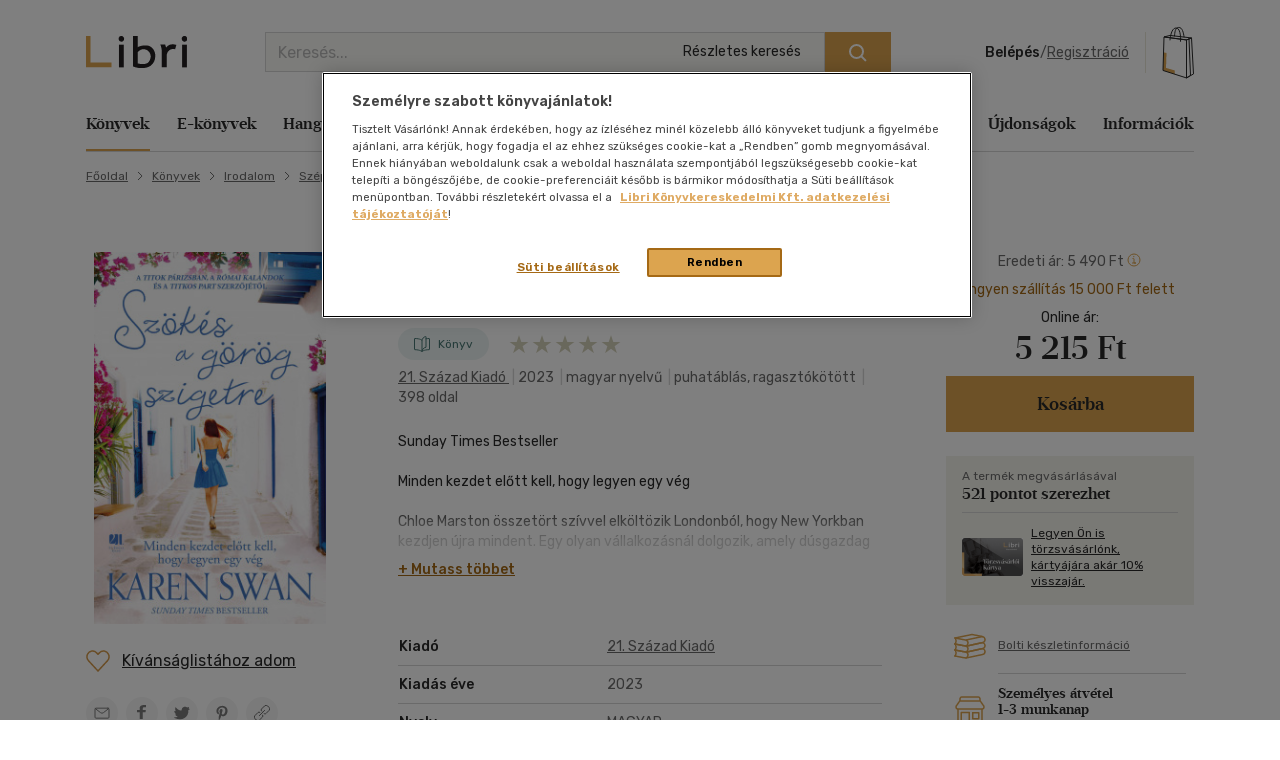

--- FILE ---
content_type: text/html; charset=utf-8
request_url: https://www.google.com/recaptcha/api2/anchor?ar=1&k=6LfyzAsTAAAAACm-GdPje1wyyZ2SGTVW1i9WIcZF&co=aHR0cHM6Ly93d3cubGlicmkuaHU6NDQz&hl=hu&v=PoyoqOPhxBO7pBk68S4YbpHZ&size=normal&anchor-ms=20000&execute-ms=30000&cb=hy1dof6rs8u
body_size: 49443
content:
<!DOCTYPE HTML><html dir="ltr" lang="hu"><head><meta http-equiv="Content-Type" content="text/html; charset=UTF-8">
<meta http-equiv="X-UA-Compatible" content="IE=edge">
<title>reCAPTCHA</title>
<style type="text/css">
/* cyrillic-ext */
@font-face {
  font-family: 'Roboto';
  font-style: normal;
  font-weight: 400;
  font-stretch: 100%;
  src: url(//fonts.gstatic.com/s/roboto/v48/KFO7CnqEu92Fr1ME7kSn66aGLdTylUAMa3GUBHMdazTgWw.woff2) format('woff2');
  unicode-range: U+0460-052F, U+1C80-1C8A, U+20B4, U+2DE0-2DFF, U+A640-A69F, U+FE2E-FE2F;
}
/* cyrillic */
@font-face {
  font-family: 'Roboto';
  font-style: normal;
  font-weight: 400;
  font-stretch: 100%;
  src: url(//fonts.gstatic.com/s/roboto/v48/KFO7CnqEu92Fr1ME7kSn66aGLdTylUAMa3iUBHMdazTgWw.woff2) format('woff2');
  unicode-range: U+0301, U+0400-045F, U+0490-0491, U+04B0-04B1, U+2116;
}
/* greek-ext */
@font-face {
  font-family: 'Roboto';
  font-style: normal;
  font-weight: 400;
  font-stretch: 100%;
  src: url(//fonts.gstatic.com/s/roboto/v48/KFO7CnqEu92Fr1ME7kSn66aGLdTylUAMa3CUBHMdazTgWw.woff2) format('woff2');
  unicode-range: U+1F00-1FFF;
}
/* greek */
@font-face {
  font-family: 'Roboto';
  font-style: normal;
  font-weight: 400;
  font-stretch: 100%;
  src: url(//fonts.gstatic.com/s/roboto/v48/KFO7CnqEu92Fr1ME7kSn66aGLdTylUAMa3-UBHMdazTgWw.woff2) format('woff2');
  unicode-range: U+0370-0377, U+037A-037F, U+0384-038A, U+038C, U+038E-03A1, U+03A3-03FF;
}
/* math */
@font-face {
  font-family: 'Roboto';
  font-style: normal;
  font-weight: 400;
  font-stretch: 100%;
  src: url(//fonts.gstatic.com/s/roboto/v48/KFO7CnqEu92Fr1ME7kSn66aGLdTylUAMawCUBHMdazTgWw.woff2) format('woff2');
  unicode-range: U+0302-0303, U+0305, U+0307-0308, U+0310, U+0312, U+0315, U+031A, U+0326-0327, U+032C, U+032F-0330, U+0332-0333, U+0338, U+033A, U+0346, U+034D, U+0391-03A1, U+03A3-03A9, U+03B1-03C9, U+03D1, U+03D5-03D6, U+03F0-03F1, U+03F4-03F5, U+2016-2017, U+2034-2038, U+203C, U+2040, U+2043, U+2047, U+2050, U+2057, U+205F, U+2070-2071, U+2074-208E, U+2090-209C, U+20D0-20DC, U+20E1, U+20E5-20EF, U+2100-2112, U+2114-2115, U+2117-2121, U+2123-214F, U+2190, U+2192, U+2194-21AE, U+21B0-21E5, U+21F1-21F2, U+21F4-2211, U+2213-2214, U+2216-22FF, U+2308-230B, U+2310, U+2319, U+231C-2321, U+2336-237A, U+237C, U+2395, U+239B-23B7, U+23D0, U+23DC-23E1, U+2474-2475, U+25AF, U+25B3, U+25B7, U+25BD, U+25C1, U+25CA, U+25CC, U+25FB, U+266D-266F, U+27C0-27FF, U+2900-2AFF, U+2B0E-2B11, U+2B30-2B4C, U+2BFE, U+3030, U+FF5B, U+FF5D, U+1D400-1D7FF, U+1EE00-1EEFF;
}
/* symbols */
@font-face {
  font-family: 'Roboto';
  font-style: normal;
  font-weight: 400;
  font-stretch: 100%;
  src: url(//fonts.gstatic.com/s/roboto/v48/KFO7CnqEu92Fr1ME7kSn66aGLdTylUAMaxKUBHMdazTgWw.woff2) format('woff2');
  unicode-range: U+0001-000C, U+000E-001F, U+007F-009F, U+20DD-20E0, U+20E2-20E4, U+2150-218F, U+2190, U+2192, U+2194-2199, U+21AF, U+21E6-21F0, U+21F3, U+2218-2219, U+2299, U+22C4-22C6, U+2300-243F, U+2440-244A, U+2460-24FF, U+25A0-27BF, U+2800-28FF, U+2921-2922, U+2981, U+29BF, U+29EB, U+2B00-2BFF, U+4DC0-4DFF, U+FFF9-FFFB, U+10140-1018E, U+10190-1019C, U+101A0, U+101D0-101FD, U+102E0-102FB, U+10E60-10E7E, U+1D2C0-1D2D3, U+1D2E0-1D37F, U+1F000-1F0FF, U+1F100-1F1AD, U+1F1E6-1F1FF, U+1F30D-1F30F, U+1F315, U+1F31C, U+1F31E, U+1F320-1F32C, U+1F336, U+1F378, U+1F37D, U+1F382, U+1F393-1F39F, U+1F3A7-1F3A8, U+1F3AC-1F3AF, U+1F3C2, U+1F3C4-1F3C6, U+1F3CA-1F3CE, U+1F3D4-1F3E0, U+1F3ED, U+1F3F1-1F3F3, U+1F3F5-1F3F7, U+1F408, U+1F415, U+1F41F, U+1F426, U+1F43F, U+1F441-1F442, U+1F444, U+1F446-1F449, U+1F44C-1F44E, U+1F453, U+1F46A, U+1F47D, U+1F4A3, U+1F4B0, U+1F4B3, U+1F4B9, U+1F4BB, U+1F4BF, U+1F4C8-1F4CB, U+1F4D6, U+1F4DA, U+1F4DF, U+1F4E3-1F4E6, U+1F4EA-1F4ED, U+1F4F7, U+1F4F9-1F4FB, U+1F4FD-1F4FE, U+1F503, U+1F507-1F50B, U+1F50D, U+1F512-1F513, U+1F53E-1F54A, U+1F54F-1F5FA, U+1F610, U+1F650-1F67F, U+1F687, U+1F68D, U+1F691, U+1F694, U+1F698, U+1F6AD, U+1F6B2, U+1F6B9-1F6BA, U+1F6BC, U+1F6C6-1F6CF, U+1F6D3-1F6D7, U+1F6E0-1F6EA, U+1F6F0-1F6F3, U+1F6F7-1F6FC, U+1F700-1F7FF, U+1F800-1F80B, U+1F810-1F847, U+1F850-1F859, U+1F860-1F887, U+1F890-1F8AD, U+1F8B0-1F8BB, U+1F8C0-1F8C1, U+1F900-1F90B, U+1F93B, U+1F946, U+1F984, U+1F996, U+1F9E9, U+1FA00-1FA6F, U+1FA70-1FA7C, U+1FA80-1FA89, U+1FA8F-1FAC6, U+1FACE-1FADC, U+1FADF-1FAE9, U+1FAF0-1FAF8, U+1FB00-1FBFF;
}
/* vietnamese */
@font-face {
  font-family: 'Roboto';
  font-style: normal;
  font-weight: 400;
  font-stretch: 100%;
  src: url(//fonts.gstatic.com/s/roboto/v48/KFO7CnqEu92Fr1ME7kSn66aGLdTylUAMa3OUBHMdazTgWw.woff2) format('woff2');
  unicode-range: U+0102-0103, U+0110-0111, U+0128-0129, U+0168-0169, U+01A0-01A1, U+01AF-01B0, U+0300-0301, U+0303-0304, U+0308-0309, U+0323, U+0329, U+1EA0-1EF9, U+20AB;
}
/* latin-ext */
@font-face {
  font-family: 'Roboto';
  font-style: normal;
  font-weight: 400;
  font-stretch: 100%;
  src: url(//fonts.gstatic.com/s/roboto/v48/KFO7CnqEu92Fr1ME7kSn66aGLdTylUAMa3KUBHMdazTgWw.woff2) format('woff2');
  unicode-range: U+0100-02BA, U+02BD-02C5, U+02C7-02CC, U+02CE-02D7, U+02DD-02FF, U+0304, U+0308, U+0329, U+1D00-1DBF, U+1E00-1E9F, U+1EF2-1EFF, U+2020, U+20A0-20AB, U+20AD-20C0, U+2113, U+2C60-2C7F, U+A720-A7FF;
}
/* latin */
@font-face {
  font-family: 'Roboto';
  font-style: normal;
  font-weight: 400;
  font-stretch: 100%;
  src: url(//fonts.gstatic.com/s/roboto/v48/KFO7CnqEu92Fr1ME7kSn66aGLdTylUAMa3yUBHMdazQ.woff2) format('woff2');
  unicode-range: U+0000-00FF, U+0131, U+0152-0153, U+02BB-02BC, U+02C6, U+02DA, U+02DC, U+0304, U+0308, U+0329, U+2000-206F, U+20AC, U+2122, U+2191, U+2193, U+2212, U+2215, U+FEFF, U+FFFD;
}
/* cyrillic-ext */
@font-face {
  font-family: 'Roboto';
  font-style: normal;
  font-weight: 500;
  font-stretch: 100%;
  src: url(//fonts.gstatic.com/s/roboto/v48/KFO7CnqEu92Fr1ME7kSn66aGLdTylUAMa3GUBHMdazTgWw.woff2) format('woff2');
  unicode-range: U+0460-052F, U+1C80-1C8A, U+20B4, U+2DE0-2DFF, U+A640-A69F, U+FE2E-FE2F;
}
/* cyrillic */
@font-face {
  font-family: 'Roboto';
  font-style: normal;
  font-weight: 500;
  font-stretch: 100%;
  src: url(//fonts.gstatic.com/s/roboto/v48/KFO7CnqEu92Fr1ME7kSn66aGLdTylUAMa3iUBHMdazTgWw.woff2) format('woff2');
  unicode-range: U+0301, U+0400-045F, U+0490-0491, U+04B0-04B1, U+2116;
}
/* greek-ext */
@font-face {
  font-family: 'Roboto';
  font-style: normal;
  font-weight: 500;
  font-stretch: 100%;
  src: url(//fonts.gstatic.com/s/roboto/v48/KFO7CnqEu92Fr1ME7kSn66aGLdTylUAMa3CUBHMdazTgWw.woff2) format('woff2');
  unicode-range: U+1F00-1FFF;
}
/* greek */
@font-face {
  font-family: 'Roboto';
  font-style: normal;
  font-weight: 500;
  font-stretch: 100%;
  src: url(//fonts.gstatic.com/s/roboto/v48/KFO7CnqEu92Fr1ME7kSn66aGLdTylUAMa3-UBHMdazTgWw.woff2) format('woff2');
  unicode-range: U+0370-0377, U+037A-037F, U+0384-038A, U+038C, U+038E-03A1, U+03A3-03FF;
}
/* math */
@font-face {
  font-family: 'Roboto';
  font-style: normal;
  font-weight: 500;
  font-stretch: 100%;
  src: url(//fonts.gstatic.com/s/roboto/v48/KFO7CnqEu92Fr1ME7kSn66aGLdTylUAMawCUBHMdazTgWw.woff2) format('woff2');
  unicode-range: U+0302-0303, U+0305, U+0307-0308, U+0310, U+0312, U+0315, U+031A, U+0326-0327, U+032C, U+032F-0330, U+0332-0333, U+0338, U+033A, U+0346, U+034D, U+0391-03A1, U+03A3-03A9, U+03B1-03C9, U+03D1, U+03D5-03D6, U+03F0-03F1, U+03F4-03F5, U+2016-2017, U+2034-2038, U+203C, U+2040, U+2043, U+2047, U+2050, U+2057, U+205F, U+2070-2071, U+2074-208E, U+2090-209C, U+20D0-20DC, U+20E1, U+20E5-20EF, U+2100-2112, U+2114-2115, U+2117-2121, U+2123-214F, U+2190, U+2192, U+2194-21AE, U+21B0-21E5, U+21F1-21F2, U+21F4-2211, U+2213-2214, U+2216-22FF, U+2308-230B, U+2310, U+2319, U+231C-2321, U+2336-237A, U+237C, U+2395, U+239B-23B7, U+23D0, U+23DC-23E1, U+2474-2475, U+25AF, U+25B3, U+25B7, U+25BD, U+25C1, U+25CA, U+25CC, U+25FB, U+266D-266F, U+27C0-27FF, U+2900-2AFF, U+2B0E-2B11, U+2B30-2B4C, U+2BFE, U+3030, U+FF5B, U+FF5D, U+1D400-1D7FF, U+1EE00-1EEFF;
}
/* symbols */
@font-face {
  font-family: 'Roboto';
  font-style: normal;
  font-weight: 500;
  font-stretch: 100%;
  src: url(//fonts.gstatic.com/s/roboto/v48/KFO7CnqEu92Fr1ME7kSn66aGLdTylUAMaxKUBHMdazTgWw.woff2) format('woff2');
  unicode-range: U+0001-000C, U+000E-001F, U+007F-009F, U+20DD-20E0, U+20E2-20E4, U+2150-218F, U+2190, U+2192, U+2194-2199, U+21AF, U+21E6-21F0, U+21F3, U+2218-2219, U+2299, U+22C4-22C6, U+2300-243F, U+2440-244A, U+2460-24FF, U+25A0-27BF, U+2800-28FF, U+2921-2922, U+2981, U+29BF, U+29EB, U+2B00-2BFF, U+4DC0-4DFF, U+FFF9-FFFB, U+10140-1018E, U+10190-1019C, U+101A0, U+101D0-101FD, U+102E0-102FB, U+10E60-10E7E, U+1D2C0-1D2D3, U+1D2E0-1D37F, U+1F000-1F0FF, U+1F100-1F1AD, U+1F1E6-1F1FF, U+1F30D-1F30F, U+1F315, U+1F31C, U+1F31E, U+1F320-1F32C, U+1F336, U+1F378, U+1F37D, U+1F382, U+1F393-1F39F, U+1F3A7-1F3A8, U+1F3AC-1F3AF, U+1F3C2, U+1F3C4-1F3C6, U+1F3CA-1F3CE, U+1F3D4-1F3E0, U+1F3ED, U+1F3F1-1F3F3, U+1F3F5-1F3F7, U+1F408, U+1F415, U+1F41F, U+1F426, U+1F43F, U+1F441-1F442, U+1F444, U+1F446-1F449, U+1F44C-1F44E, U+1F453, U+1F46A, U+1F47D, U+1F4A3, U+1F4B0, U+1F4B3, U+1F4B9, U+1F4BB, U+1F4BF, U+1F4C8-1F4CB, U+1F4D6, U+1F4DA, U+1F4DF, U+1F4E3-1F4E6, U+1F4EA-1F4ED, U+1F4F7, U+1F4F9-1F4FB, U+1F4FD-1F4FE, U+1F503, U+1F507-1F50B, U+1F50D, U+1F512-1F513, U+1F53E-1F54A, U+1F54F-1F5FA, U+1F610, U+1F650-1F67F, U+1F687, U+1F68D, U+1F691, U+1F694, U+1F698, U+1F6AD, U+1F6B2, U+1F6B9-1F6BA, U+1F6BC, U+1F6C6-1F6CF, U+1F6D3-1F6D7, U+1F6E0-1F6EA, U+1F6F0-1F6F3, U+1F6F7-1F6FC, U+1F700-1F7FF, U+1F800-1F80B, U+1F810-1F847, U+1F850-1F859, U+1F860-1F887, U+1F890-1F8AD, U+1F8B0-1F8BB, U+1F8C0-1F8C1, U+1F900-1F90B, U+1F93B, U+1F946, U+1F984, U+1F996, U+1F9E9, U+1FA00-1FA6F, U+1FA70-1FA7C, U+1FA80-1FA89, U+1FA8F-1FAC6, U+1FACE-1FADC, U+1FADF-1FAE9, U+1FAF0-1FAF8, U+1FB00-1FBFF;
}
/* vietnamese */
@font-face {
  font-family: 'Roboto';
  font-style: normal;
  font-weight: 500;
  font-stretch: 100%;
  src: url(//fonts.gstatic.com/s/roboto/v48/KFO7CnqEu92Fr1ME7kSn66aGLdTylUAMa3OUBHMdazTgWw.woff2) format('woff2');
  unicode-range: U+0102-0103, U+0110-0111, U+0128-0129, U+0168-0169, U+01A0-01A1, U+01AF-01B0, U+0300-0301, U+0303-0304, U+0308-0309, U+0323, U+0329, U+1EA0-1EF9, U+20AB;
}
/* latin-ext */
@font-face {
  font-family: 'Roboto';
  font-style: normal;
  font-weight: 500;
  font-stretch: 100%;
  src: url(//fonts.gstatic.com/s/roboto/v48/KFO7CnqEu92Fr1ME7kSn66aGLdTylUAMa3KUBHMdazTgWw.woff2) format('woff2');
  unicode-range: U+0100-02BA, U+02BD-02C5, U+02C7-02CC, U+02CE-02D7, U+02DD-02FF, U+0304, U+0308, U+0329, U+1D00-1DBF, U+1E00-1E9F, U+1EF2-1EFF, U+2020, U+20A0-20AB, U+20AD-20C0, U+2113, U+2C60-2C7F, U+A720-A7FF;
}
/* latin */
@font-face {
  font-family: 'Roboto';
  font-style: normal;
  font-weight: 500;
  font-stretch: 100%;
  src: url(//fonts.gstatic.com/s/roboto/v48/KFO7CnqEu92Fr1ME7kSn66aGLdTylUAMa3yUBHMdazQ.woff2) format('woff2');
  unicode-range: U+0000-00FF, U+0131, U+0152-0153, U+02BB-02BC, U+02C6, U+02DA, U+02DC, U+0304, U+0308, U+0329, U+2000-206F, U+20AC, U+2122, U+2191, U+2193, U+2212, U+2215, U+FEFF, U+FFFD;
}
/* cyrillic-ext */
@font-face {
  font-family: 'Roboto';
  font-style: normal;
  font-weight: 900;
  font-stretch: 100%;
  src: url(//fonts.gstatic.com/s/roboto/v48/KFO7CnqEu92Fr1ME7kSn66aGLdTylUAMa3GUBHMdazTgWw.woff2) format('woff2');
  unicode-range: U+0460-052F, U+1C80-1C8A, U+20B4, U+2DE0-2DFF, U+A640-A69F, U+FE2E-FE2F;
}
/* cyrillic */
@font-face {
  font-family: 'Roboto';
  font-style: normal;
  font-weight: 900;
  font-stretch: 100%;
  src: url(//fonts.gstatic.com/s/roboto/v48/KFO7CnqEu92Fr1ME7kSn66aGLdTylUAMa3iUBHMdazTgWw.woff2) format('woff2');
  unicode-range: U+0301, U+0400-045F, U+0490-0491, U+04B0-04B1, U+2116;
}
/* greek-ext */
@font-face {
  font-family: 'Roboto';
  font-style: normal;
  font-weight: 900;
  font-stretch: 100%;
  src: url(//fonts.gstatic.com/s/roboto/v48/KFO7CnqEu92Fr1ME7kSn66aGLdTylUAMa3CUBHMdazTgWw.woff2) format('woff2');
  unicode-range: U+1F00-1FFF;
}
/* greek */
@font-face {
  font-family: 'Roboto';
  font-style: normal;
  font-weight: 900;
  font-stretch: 100%;
  src: url(//fonts.gstatic.com/s/roboto/v48/KFO7CnqEu92Fr1ME7kSn66aGLdTylUAMa3-UBHMdazTgWw.woff2) format('woff2');
  unicode-range: U+0370-0377, U+037A-037F, U+0384-038A, U+038C, U+038E-03A1, U+03A3-03FF;
}
/* math */
@font-face {
  font-family: 'Roboto';
  font-style: normal;
  font-weight: 900;
  font-stretch: 100%;
  src: url(//fonts.gstatic.com/s/roboto/v48/KFO7CnqEu92Fr1ME7kSn66aGLdTylUAMawCUBHMdazTgWw.woff2) format('woff2');
  unicode-range: U+0302-0303, U+0305, U+0307-0308, U+0310, U+0312, U+0315, U+031A, U+0326-0327, U+032C, U+032F-0330, U+0332-0333, U+0338, U+033A, U+0346, U+034D, U+0391-03A1, U+03A3-03A9, U+03B1-03C9, U+03D1, U+03D5-03D6, U+03F0-03F1, U+03F4-03F5, U+2016-2017, U+2034-2038, U+203C, U+2040, U+2043, U+2047, U+2050, U+2057, U+205F, U+2070-2071, U+2074-208E, U+2090-209C, U+20D0-20DC, U+20E1, U+20E5-20EF, U+2100-2112, U+2114-2115, U+2117-2121, U+2123-214F, U+2190, U+2192, U+2194-21AE, U+21B0-21E5, U+21F1-21F2, U+21F4-2211, U+2213-2214, U+2216-22FF, U+2308-230B, U+2310, U+2319, U+231C-2321, U+2336-237A, U+237C, U+2395, U+239B-23B7, U+23D0, U+23DC-23E1, U+2474-2475, U+25AF, U+25B3, U+25B7, U+25BD, U+25C1, U+25CA, U+25CC, U+25FB, U+266D-266F, U+27C0-27FF, U+2900-2AFF, U+2B0E-2B11, U+2B30-2B4C, U+2BFE, U+3030, U+FF5B, U+FF5D, U+1D400-1D7FF, U+1EE00-1EEFF;
}
/* symbols */
@font-face {
  font-family: 'Roboto';
  font-style: normal;
  font-weight: 900;
  font-stretch: 100%;
  src: url(//fonts.gstatic.com/s/roboto/v48/KFO7CnqEu92Fr1ME7kSn66aGLdTylUAMaxKUBHMdazTgWw.woff2) format('woff2');
  unicode-range: U+0001-000C, U+000E-001F, U+007F-009F, U+20DD-20E0, U+20E2-20E4, U+2150-218F, U+2190, U+2192, U+2194-2199, U+21AF, U+21E6-21F0, U+21F3, U+2218-2219, U+2299, U+22C4-22C6, U+2300-243F, U+2440-244A, U+2460-24FF, U+25A0-27BF, U+2800-28FF, U+2921-2922, U+2981, U+29BF, U+29EB, U+2B00-2BFF, U+4DC0-4DFF, U+FFF9-FFFB, U+10140-1018E, U+10190-1019C, U+101A0, U+101D0-101FD, U+102E0-102FB, U+10E60-10E7E, U+1D2C0-1D2D3, U+1D2E0-1D37F, U+1F000-1F0FF, U+1F100-1F1AD, U+1F1E6-1F1FF, U+1F30D-1F30F, U+1F315, U+1F31C, U+1F31E, U+1F320-1F32C, U+1F336, U+1F378, U+1F37D, U+1F382, U+1F393-1F39F, U+1F3A7-1F3A8, U+1F3AC-1F3AF, U+1F3C2, U+1F3C4-1F3C6, U+1F3CA-1F3CE, U+1F3D4-1F3E0, U+1F3ED, U+1F3F1-1F3F3, U+1F3F5-1F3F7, U+1F408, U+1F415, U+1F41F, U+1F426, U+1F43F, U+1F441-1F442, U+1F444, U+1F446-1F449, U+1F44C-1F44E, U+1F453, U+1F46A, U+1F47D, U+1F4A3, U+1F4B0, U+1F4B3, U+1F4B9, U+1F4BB, U+1F4BF, U+1F4C8-1F4CB, U+1F4D6, U+1F4DA, U+1F4DF, U+1F4E3-1F4E6, U+1F4EA-1F4ED, U+1F4F7, U+1F4F9-1F4FB, U+1F4FD-1F4FE, U+1F503, U+1F507-1F50B, U+1F50D, U+1F512-1F513, U+1F53E-1F54A, U+1F54F-1F5FA, U+1F610, U+1F650-1F67F, U+1F687, U+1F68D, U+1F691, U+1F694, U+1F698, U+1F6AD, U+1F6B2, U+1F6B9-1F6BA, U+1F6BC, U+1F6C6-1F6CF, U+1F6D3-1F6D7, U+1F6E0-1F6EA, U+1F6F0-1F6F3, U+1F6F7-1F6FC, U+1F700-1F7FF, U+1F800-1F80B, U+1F810-1F847, U+1F850-1F859, U+1F860-1F887, U+1F890-1F8AD, U+1F8B0-1F8BB, U+1F8C0-1F8C1, U+1F900-1F90B, U+1F93B, U+1F946, U+1F984, U+1F996, U+1F9E9, U+1FA00-1FA6F, U+1FA70-1FA7C, U+1FA80-1FA89, U+1FA8F-1FAC6, U+1FACE-1FADC, U+1FADF-1FAE9, U+1FAF0-1FAF8, U+1FB00-1FBFF;
}
/* vietnamese */
@font-face {
  font-family: 'Roboto';
  font-style: normal;
  font-weight: 900;
  font-stretch: 100%;
  src: url(//fonts.gstatic.com/s/roboto/v48/KFO7CnqEu92Fr1ME7kSn66aGLdTylUAMa3OUBHMdazTgWw.woff2) format('woff2');
  unicode-range: U+0102-0103, U+0110-0111, U+0128-0129, U+0168-0169, U+01A0-01A1, U+01AF-01B0, U+0300-0301, U+0303-0304, U+0308-0309, U+0323, U+0329, U+1EA0-1EF9, U+20AB;
}
/* latin-ext */
@font-face {
  font-family: 'Roboto';
  font-style: normal;
  font-weight: 900;
  font-stretch: 100%;
  src: url(//fonts.gstatic.com/s/roboto/v48/KFO7CnqEu92Fr1ME7kSn66aGLdTylUAMa3KUBHMdazTgWw.woff2) format('woff2');
  unicode-range: U+0100-02BA, U+02BD-02C5, U+02C7-02CC, U+02CE-02D7, U+02DD-02FF, U+0304, U+0308, U+0329, U+1D00-1DBF, U+1E00-1E9F, U+1EF2-1EFF, U+2020, U+20A0-20AB, U+20AD-20C0, U+2113, U+2C60-2C7F, U+A720-A7FF;
}
/* latin */
@font-face {
  font-family: 'Roboto';
  font-style: normal;
  font-weight: 900;
  font-stretch: 100%;
  src: url(//fonts.gstatic.com/s/roboto/v48/KFO7CnqEu92Fr1ME7kSn66aGLdTylUAMa3yUBHMdazQ.woff2) format('woff2');
  unicode-range: U+0000-00FF, U+0131, U+0152-0153, U+02BB-02BC, U+02C6, U+02DA, U+02DC, U+0304, U+0308, U+0329, U+2000-206F, U+20AC, U+2122, U+2191, U+2193, U+2212, U+2215, U+FEFF, U+FFFD;
}

</style>
<link rel="stylesheet" type="text/css" href="https://www.gstatic.com/recaptcha/releases/PoyoqOPhxBO7pBk68S4YbpHZ/styles__ltr.css">
<script nonce="C0fX8g-7QHLCrQyS7lTa7A" type="text/javascript">window['__recaptcha_api'] = 'https://www.google.com/recaptcha/api2/';</script>
<script type="text/javascript" src="https://www.gstatic.com/recaptcha/releases/PoyoqOPhxBO7pBk68S4YbpHZ/recaptcha__hu.js" nonce="C0fX8g-7QHLCrQyS7lTa7A">
      
    </script></head>
<body><div id="rc-anchor-alert" class="rc-anchor-alert"></div>
<input type="hidden" id="recaptcha-token" value="[base64]">
<script type="text/javascript" nonce="C0fX8g-7QHLCrQyS7lTa7A">
      recaptcha.anchor.Main.init("[\x22ainput\x22,[\x22bgdata\x22,\x22\x22,\[base64]/[base64]/[base64]/ZyhXLGgpOnEoW04sMjEsbF0sVywwKSxoKSxmYWxzZSxmYWxzZSl9Y2F0Y2goayl7RygzNTgsVyk/[base64]/[base64]/[base64]/[base64]/[base64]/[base64]/[base64]/bmV3IEJbT10oRFswXSk6dz09Mj9uZXcgQltPXShEWzBdLERbMV0pOnc9PTM/bmV3IEJbT10oRFswXSxEWzFdLERbMl0pOnc9PTQ/[base64]/[base64]/[base64]/[base64]/[base64]\\u003d\x22,\[base64]\\u003d\x22,\x22YcK5wow7S8Kpw5ArwqbCsR0VwpZmw4nDgB3DhjshKMOaFMOEbSdzwoM/XMKYHMODdxp7MErDvQ3DgnDCgx/[base64]/CkcKuLMKgAsOwLwZswqtwW8OfAG8XwrjDjQLDulNnwqpuARTDisKXBnt/DDvDncOWwpcBC8KWw5/CtcOFw5zDgyAvRm3CmcKIwqLDkVIxwpPDrsOkwoo3wqvDv8K/[base64]/Dvk9+w4jCqDfCoMORwrnDggvDlsK7wodWw7JLw70Ow6U0KSvCkjPDpXcew5/Cmy5kP8OcwrU2wrp5BsKhw5jCjMOGBsKzwqjDtinChCTCkhfDmMKjJQUwwrl/fmwewrDDjU4BFg7Cp8KbH8KGO1HDssORY8OtXMKCZ0XDsjfCiMOjaVk4fsOeScKlwqnDv1DDvXUTwoTDsMOHc8OZw4PCn1fDn8ONw7vDoMKvMMOuwqXDmQpVw6RjF8Kzw4fDp0NybUrDrBtDw47CkMK4csOnw6jDg8KeMcKAw6R/cMOVcMK0AMKlCmI1wpd5wr9DwrBMwpfDukBSwrhAdX7Cim0Xwp7DlMOGPRwRWm9pVwbDsMOgwr3DtiBow6cAEQp9LERiwr0Yb0ImGlMVBHPCsC5Nw7zDqTDCqcK+w6nCvHJcIFU2wr3DhmXCqsOJw4Jdw7J/w7vDj8KEwqYhSAzCv8K5wpIrwrx5wrrCvcKpw5TDmmFyXyB+w4FxC34YcDPDq8K4wo9oRWFiY0cEwonCjEDDlkjDhj7CljHDs8K5ZyQVw4XDgTlEw7HCmcOWEjvDocOjaMK/wrZ5WsK8w5VxKBDDlErDjXLDhW5Hwr1cw7k7UcKKw6cPwp5mE0Jzw4PCkxrDvXMww6RNVBjCv8K6RBctw6gERMOSYcOOwqbDscK/UXlswqMPwq0eAcOsw40zBsKmw7VSdcKkwrtrTMOkwqB4IMKCB8OlNMKRD8KMecOJBwPCkcKew4R7wpnDlDPCtlPCmsOzwq1JUFkDBnXCuMKTwqPDuAzCrMKJPMKgIwAqf8KuwqFzJcO/[base64]/CtcOSFB9HwpISw5gDRx3DimpjCcOtwo5Uwo/[base64]/DvsK3w4/CkFkmNMKkw63CoScdw4RZwqvDlg1mw512SX5vN8OXwo1bw406w7IVKFlNw7gjwptFQVAyN8K3w6HDm2Vjw75ISgo4cHLDrsKDwrFLaMKGEcKoN8ODOMOhwp/CkRBwworCpcKYacKbw69WV8OkTSUPF29nw7lxw6dEZ8OjC37CqBkXO8K4wrnCiMOdwr8ELwTChMOCSRZdC8KDwrrCscO2w5vDj8OBwpfDlcOfw7/Dn3JecMKfwrseVwQjw4jDoA7Dh8OZw7/DgcOJY8OiwpnCmMK8wqnCggZJwqMnXcOAwoFAwoB7w57DisOHHGPCn3TCtg5uwrYiPcOtwrnDgMKQc8OBw5PCuMKjw5xkOBDDo8KQwr/CncOVTHvDqHFiwqDDmAEaw4zCsEnCsHFJXnFZZsO8FXVCamDDjW7ClcO4wobCtsO0IGfCrmfCpz0ydSrCpMOvw5tww7lkwp1VwoNlaDXCqnbDvMOPccOrC8KLayAXwpHCiGcpw6jCjkzCjMOoY8OMeQ/CpsOPwpDDu8Kow6wjw6TCoMO1wpPCj1xvwpJ2H0nDocK8w6LCisK0SCI9Pww8wrkLccKlwrVuGcKLwqrDk8O0wpTDlsKNw7Btw4jDlMOVw4hWwq9/wqDCgyoMf8KcT2RCwp3DisOEwppYw4J2w5rDrRIfa8KbOsOkLFwqBVlkBFgbZSfChDXDhFvCj8KkwrcLwp/[base64]/DgsK7Y3HCk8Ohw60MwqnChsKMAsObVBvDncOAPHpTOH0RAsORY0tUw4tmXcKLw6bCjXI/NkbCrFrCkwwQCMO2wqdIJnkLVULCkMKrw75IdsKVd8OmRTdKw4tdwpfCshjCm8Kyw6DDt8KYwobDhRc7wqjCvRBpwo/[base64]/Cn8KZR8KAw6VyP8Kwwq49w4d4wo4yfsKDwpjDp8O/[base64]/[base64]/Ci8OFw4pDXcKebDvDkyTDqsOfw4Ioc8ONw7p7WMOqwrPCp8Kvw6bDtcK4woNIw5MrWcOQwpU2wrzCl2cYEcOIw57CpCF/wrzCqsOaBBEaw6N4wqbChsKvwpcaBMKswro5wpLDr8OLE8KNGMO1w6AYARbDu8O9w5B+BjTDgGvDsywQw4LCqkMywo/Cv8OmNcKcKwQRwpzDksKFCmHDmsKKIU7Dpk3DoxLDqTwpXsOIQcKRWMO5wpdkw68JwrfDgcKVwo3CnjfCjcOKwp0Uw5bDnQHDmEsTaxU9R2DCn8KCwooiLMOXwr19wqwiwqkDccKZw6/CscOpcSlDIsOXwrFMw5LCkRZBPMOpAE/CoMO5KsKKX8Obw7Jtw6BCGMO5YcK9D8Olwp7DkcKJw6fCh8OtOx3CicOzwpUMw6/Do31hwrNXwqXDgwJdwrbCp1gkwprDjcKNajo4JsO2w5hlNV3DnkrDhcOawo85wpvDpWrDqMK/woNVUzlUwqlBw7fDmMKSUMKCw5fDrMOnw5Bnw4PCmsKDw6okC8Kbw6cNw5HCpF5VEx0ww6nDvkAFw5vCi8KADsOHw4p6E8OIXMOMwo0DwpbDp8OgworDrSbDjh/CtnfDtDfCt8O9T0bDr8OMw7dVRWjCmxTDnFrCkD/[base64]/MBnCm8KTdsKzwoXCn8KGEMKMJj/Cim1JwoBAdDjCmAYnJ8OGwoPDpWPDnh8jNMOrdmLCnCDCiMOiQ8OGwoTDoE41JsOhF8K3woIxw4TDiW7CvUYxw5PDtcOZDMOPJ8Kyw454w7AXUcO+HXUTw7M9U0PDgsKEw5duM8OLwrbDpkZzDMOqwoLDvsOew5rCmlMEc8KwCMKGwrA/P1INw44cwqbDksO2wrwBTR7CggXCksKEw6Zdwo90wpHCgiBqBcOTJjdlw5rCi3LDhMO1w6FiwpzCvMOKCFtcQsOswq7DusKrG8Oxw7h/w45zwoRaEcOYwrLCm8O7w5vDgcOewqs+UcKzD0DDhXZqwqUQw5xmPcKeJB5zMQrCksKzFF1vODxnw7FYw5/[base64]/Dt8KNW1ByFsOSWMOdwoQPwqYaUmcUBDJywpjCr3vCqMKpLhPClQjCuEEEYkPDlhYmBMKaW8O7EDnCt1DDpcKhwqtgwp0eBxvCsMKow6cCUyXDuCTDjlhBKcO/w6PDk0hPw5XCh8KTJH80w4bCqsOeRUrCujILw498esKMcMK+w5/[base64]/[base64]/w6bCn8KEWyfCrVRswqzClsONwrzCpsOyfibDiXTDusOCwrk/YALChMOsw7LCvsKaDMKVwoUhFF3CjVZnNDjDtsOoOhrDn3jDkz1Zwr97VTfCqnZ1w5TDryk/[base64]/w5lBMcOcw5doE07Cu21gdMOuwr/CssOLw7TCjiFrw6ITAirDuy3CpHLCnMOqRB0/w5jDtcO/w4fDhMKiwo7Di8OFLA/CocOTw57DqyRVwrvCiCLDmsOsYsK5wqfCtsK3PR/DqUfCgcKeA8K2wr7CjGd9w7DCn8O3w7h5I8OWBBDCsMKKMkVfw43DjBBnR8OQwodTRcK0w550wrsXw646wog/UsKDw7XCnsKNwp7DhcK5JGXDqjvDtm3CskhqwoTDoHQsRcKuwoZ/[base64]/w7tIfh3Ci8KpbBxcIQnDqMOAwoBZw7XDiMOgw4jClsOxwqPChBDCm0I4JHdNwq/CvsOxFAPDsMOrwoU/wrzDhcOdwpXCocOiw6zCnsOfwqrCusKJCcOSbsKFwp3CgHtyw7vCmSVuZ8OSFQgrE8O6w6NZwppSw5LCosOqN2Jaw643dsO7wplww5zCl0nCrXzCg3kfwpvCrA9yw4t+b0rCv3HDmsOnGcOnTi9rV8Kba8OXGRzDph3ChcOVfAjDkcONwrvCrwkRXMKkScO3w7IjVcO/w53CjCsVw67CmcKZPhPCtzzCqMKNwo/[base64]/DqsOiw5jClVvDogTDpXI8JsOeS8KCwo7CvsORwqfDlSjDqsK/RcKiKG/Du8KcwodxcX7DkjDDisKQRil2w4YXw4Fkw5BTwqrCgsKpZ8OlwrDCpsORdBE2w74Bw7wZTsOfCXdAwo9WwrPCs8ONfgcGB8OmwpvCksOqwrXCqjshIMOkBcKSURthe2XChnQTw7LDsMOCw6fCg8Kew6/DkcKfwpMOwrvDsjotw7oiOVxnScKmw63DuCbCgQrCjT5lwqrCosOWCFrChhV6aXXDqEzDvWgjwoNIw67DgsKMw5/[base64]/[base64]/CgUTCrkN7w6vDv08Ra0MJAcKSUcK5w53Dn8KhEsOYwrQ1KsOwwqTDhcKIw4nDr8KCwrLChgTCqUvCmEh7PnzDkxvCsgjCrsOZEMKoW24BMTXCvMOcK1fCs8K7wqXDssO8AzoWw6PDixHDtMO4w7Bhw7oUI8K5AcKXWMKfFDDDrGPCucO/GERHw4tuwr94wr3Drk0fQkctAMOtwrEeOCPCo8ODf8K4CMOMw5hJw7fCrzTCrmnDlj3DsMKDfsOaKXs4KBx5JsKEUsOZF8OxG3Ebw6nChk7DpsOacsKUwovCp8OPw656DsKEwrjCpTzCusKHw77CqlRTwoVFw4fCqMK/w6zCumHDlFsIw6rCp8KMw74nwpXCtRkTwrzDkVxqPcKrHMOLw4oqw5Uyw5DCvsO6Rh10w556w5/Cg0zDtXvDpRbDnUh+w6EnMcOAdV/Cn0c2eCECfcKxwrTCoDxTw4/DrsOJw5rDqVt5OQYEw5zDlxvDmVslWTRZXMOEwp04K8K3w4HDmltVFMOCwpTDsMKRR8OtWsOCwp5GMsKzHBc0bcOrw4rChcKsw6tWwoZMf3XCkx7DjcK2w6nDo8OTJT5rX2lcCmHDvhPDk2/DkhFpwqfCi2LCmy/Cn8KAwoEHwpkYFGpDJcOwwq3DiREtwoLCoilwwq/CvVVbw4Ejw7dKw50nwpTCn8OHJ8OEwpNrZ2tDw5LDg3jCucKIRmhnwqXChRQlN8KCKisYERBhHsO0wqPDrsKmcMKfwofDrRjDgh/Cjjhww6LCoQrCnjvDgcO7I1A1w6/[base64]/DkcO7W2fDqmbDuE/Cl8OIw7rDrMK1Bl3DpikgwqMQw7BiwqxAwoYUWMOLIhptW2TDucKXw61XwoUfAcKZwoJ/w5TDlHHCh8KBf8Kvw6fCv8KETsKXwoTClMKPVsOsU8OVw7TDoMOQw4A3w7ssw5jDi3s6w4/DngbCsMOywqVKw4XDm8OVdSDCisOXOzXDgE3CicKAPAfCrsODwojDg0Imw6tqw4VbGsKTIm1TWAcSw5lXwp3DiBUSRMOPHMKbdsO0w6XCn8OQBRzCn8OZecKgEcK4wr8Kw4UtwpzCscOdw5MIwp3DrMK8wo4BwrrDkW7CljAwwpsbwql3w4/DjW50XsKUw6vDlsObQ3AvBMKDw6lXwoLChWcYwprDmsOjwprCosKdwrjCicKNDsKNw7tNw4AbwoNewqrCrhMVw4jCkzXDvlLDjjBWa8OawoBDw5pTCMOBwo3DsMKqUCnDvyYuaV3DqMObK8Olw4bDlhLDlloVYMKnw5hjw7R3OSQ/w7fDmcKRZcKCUcKxwph8wo7DlmfDqsKOHirDnyzChcOww6dJNyLDu29hwqQpw4kXLF7DgsOXw7ElBnfCkMK9ZCzDhWQ4wrTCnSDCi2/DpTMIwr3DpQbDpRh8F1Bqw5LCixjCl8KIaycwbMOXIVjCpcKlw4XDszLCn8KKWGxNw4YRwoQRcTLCvGvDscOow6Apw4rDlxHDkig9wrvCmSlhC2oUw58qwpjDjMOww60Ow79lY8OOVn0ABSJkb3vCm8Ozw7gNwqIqw6zDhMODa8KcVcKuEDjCvn/DqsK4eh9kTmlqw4MJA2jDj8ORRcKPwrPCugjCl8KIw4TCksKVwp/[base64]/Ci07DlsO7wrV/PcKHCUvCtgfDlcOJw5rDtsOHUyPClcK2SDjCnmxUacOewoXCvsOTw7pXZBVRVBDCrsKSw5VlAMOXHQ7CtcKDMR/Cn8OZw4A7FMKtI8OxdcKYJMOMwrFvwqXDp1w7wqMcw63DvSsZwpHCsHlAwrzDvF8aKMOOwrZ8w5/DtVXCnHISwrvCh8OBw7fCm8Kbw7F3G2hLcUPCsSZyX8KnRVLDqsKCbQdPfMKBwoUfFAEQa8O3w6jDnTPDkMOJFcOyWMOfG8K8w7x8RRErTzQ9ZTBqwqfDsmU2DSZJw4Nuw5Udwp7DlD4DUTlAGVTClsKaw55+WDw4EMKWwr/DhhrDhsOhBEDDjhF9PxJ/wqPCnAoaw48XfUnDosOXw43CqA3CmFrClx8cw6zDg8KAw4k+w7dsaEvCuMKWw4vDusOWfMOsEcOwwrtJw5YWcynDjMKAwrbDli4VIVvCvsO7WMO0w7tXw77Clk5eCcO5FsK0JmPCq0pGNEzDpF/Dj8OQwp47RMOsQcK/w6tnH8KqDcOIw43CllnCoMOdw6sDYsOGVxEdO8OMw6/CvcK8w6TChWQLwrkhwoDDnFUcDBpHw6XCpD/DoH0bRwAkEUogwrzDv0VkF1QPVMK9w6Umwr/DlsO/[base64]/[base64]/DkmQsGcOiHgzDj0vDgEpuwpHCvMKmbg8Yw63DoQvCksOrI8KPw7YfwpQ3w7Y5DMOmHcK7wonCr8KWTHNVw57DoMOUw7MKacK5w7zDjgPDm8Orw7Q6w6TDnsK8wpXCq8Kaw6HDlsKYw4l3w7bCrMODMUphEsKWw6LCl8Ocw7FQZTMzwrRQem/Chz7DusO6w57ClsKtdsKJFgXDiXYvwrEcw6pQwo3CjjrDs8OfPz7DuGDDjcK+wqrCuz3DjUfDtcO1wq1EECTCrGp2wph8w7Q+w7lbMMOfLSNNw6PCoMKtw6bCvwzCqgbCmE3Dm3/[base64]/w4DClsOMw4jDqcOzfxYYwqsXwodofyrChcKdw6gnwoQiwrJ/SVjDoMKoACo+LhPCtcKGHsOEw7PDlMKfXsKaw44pFMKLwo41wrvChMKYWH1Bwok3woB/w6INw5/Do8KPSsKFwo5jfS7CkUU+w6MYWCYCwqgNw7vDrcOkwrvDh8OAw6wTwpZ4El3DvsKDwojDsHnChcO9cMKUw5PClcKzX8KyFMO1cjHDscKpbm/Dl8K1CsOcaGLDtcOlacOGw55WX8Kaw6LCn1xvwqsYUzE0wrLDhU/DtMKawpjDqMKPQAFUw7bDvMOCwpXCrlHDojBHwotoFsORYMOCw5TCmcKmw6rDlXnCosOuLMK4P8ORwrDDrWZgblpXAsKNfMKkD8K2woHCrMOzw4lEw450w7LCiyc8wozCgmfDqHvCuG7Cv2Mrw5HDq8KgGMOLwqxBaDElwrbClMOUdk/[base64]/CicOWwpDCs0BzcsK7AA1iwqhNw7rCs8OpDcKAcMOFw6R8wrDDi8KBwqHDmV8ZOcOawo9owpnCu3QEw4LDuTzCmcOBwqplwpDDvS/DkCclw7ppTMKLw57CsE7ClsKKwrDDrcOXw5k4J8O5wqEUO8K6WsKpZ8KHwqvDvnFvw7NoO0ovBTtkSxXChsOjDg3Dt8O4TsK2w7/CnT7DnsK1WD0MK8OfcRA5TcOMMhbDmCNWKcK3w7nCpMKzLnjDm2HDmMO7w4TCjcK0IMKRwpXCvxHCvsO4w7pAw453TgbDoGwAwpNdw4hIDh5gwonCmsKrGcOMV1XDnVYjwq7DhcO6w7HCuGt9w6/DpsKjXcKhcxdWZRjDoX8fYsK1wobCoU8rPUF9VRjCikrDrT5RwqocbHPClxDDnkEFF8OZw7nCpE/DlMO2T2xww4RpZXh9w6XDlMO7w50jwoBaw4BAwr/DkDk4XmvCoRoMVMKVP8KdwrHDszPCmxHCuiQ4W8KFwqNzVjrCmsODw4HDmgPCv8Orw6TCh2pIGQjDuB7DocKqwr9/w6rCr2pPw6zDpVAhw6vDhEQSLMKbRcK+esKYwpxmw6jDsMOMAlnDiBPCjxXCkF3CrnPDmmTCog7CvcKwBMKMOsOHFsOfcgXCnntjw63ClHYVZR8fNF/CkG/[base64]/IzB5w6YRw5PDpcKyZnfCu8Oxb8OTUMK5T8O/dMK/[base64]/CgsKZOcOJw4hiw6TCq8OHw5vCrsKeacOGwr3CsUcvw78+cjU+w6ocU8O7XxhvwqAFwq/DtDg5w7rCq8OXKQEdBFjDmhLDisOKw7HDgMO0wot9A0kSwqrDlQ3CusKid099woXCksKVw7wcMFxKwrjDp0HCpcK6w4kvXcKXZcOdwqfDt17Cq8OjwoRfwpZhJMO+w58UYMKpw5rCn8K5wqbCnH/DscK8wqxLwqtAwqFuYcOAw5F8wqDClQBhBUDDu8KBw6UseBsyw5rDrjLCncKvw4Eaw5/Dqi/ChzhsTVLDkljDpWwFGWzDsi7CusKxwofCjMKLw4wWaMK7RcKxw4DDnTXCoWTChAzDhhbDpWLCkMKtw71/[base64]/DjhNMw57CqsK5wqJnbsOFRcKywqEUwoLChzHDmcOXw6bDtMKNwpwzTcOcw6MdLcOSwrDDpsKuwppaYsKEwoNpwr/ClwrCv8KTwpwUHsKAVXJnwr/CrsKLAMO9SlprWsOMw55YY8KQQMKTw48oHzowQcOUGMKxwrZ1FsOrfcK4w6hKw7HCgxrDkMOrw7DCjFjDnMKrFmTCuMKYS8KJEcO5w4nDiVp8N8K/wonDoMKPGcOKwpkSw4DCsUZ/w51CWcOhw5bCjsOEH8O/YnzDgngKR2FzCynDmEfClcKTPl8FwqXCiXJLwp/CssOUw6nCmcKuBFLDvXfDtR7CrjF5IsOmcUx/wqzClsKaPMObGj03ScKmw7E5w4PDgMOjW8Kva3/[base64]/[base64]/Dq3/Du8OsWCsywonCskkrG8K2XmHCscK/wpsowoxKw4XDqxxOw4vDuMOlw6fDmkJ9worDlMOfBDtbwqXCmsKFY8KJwo9Ldk1Bw5kEwpLDvlknwovCqgNeSjzDmgvCqR7DmcKtIMOKwpwqVWLClDrCtg3Dmy/Do0JlwqFPwo0Ww4bDij3DvAHCm8OCZlzCin3DmsK2AcKmZR1ICz3DnWsAw5bCjsKcw7XDjcO7wrLDkhHCukDDtHfDpxnDhMKhYMK8wql1woNBLTxsw7HDkzxyw752FGthw410DsKUMwjCvXZ2wqYkSMKUBcKPw6M1w4/Do8OoeMOOM8O8U3oow5/[base64]/DlsOzbygzw47ChcOtdcKebGUEwplxVsObwpZxBsKdGcOuwoU7w6HCgn4ZOcKVOsK/NEPDjMONVcOPw7jCkQ8IFWJFDBgjAQ0pw4XDlCcjY8OKw4jDpsO1w6nDqcOaT8OmwoTCv8Ogw6HCrhVsJ8KkWSzDsMKKw51Uw6PDocKyE8KHaUXDrSTCsFFHw6XCocKcw7hHFW43PcOBFW/CmMO7woDDmlJodcOqUznDuHtgwrzDh8K4TUPDo3BfwpHCiQ3DhHdnM2XDlSM1Iyk1H8Kyw7PDkBfDncK8WkQ+w7lsw4HCsVozKMKCICfDmygVw6/Cq2wUTcOuw7zCnghhWxnCl8KCdBkJXAfCnkALw7wIw7A8fgZOw6wFGsKGWcK7OnsEXwZew5zCo8O2UGTCu3sMa3rDviVIRcO/LsKZw4w3enRow6Y7w63CuybCgMK/wqZWREfDpMOfSWzCp14Dw71oSRx7CSoAwpPDhcODw5vCmsK/w4zDsnHCinRLHcOdwr1lVMKfLB3Cjmlswp/ClMKtwoPDkMOkwqrDiDLCuSrDm8Ojwr8DwozCmcOFUktsQMOfw4DDllTDpDvDkDjCgMKqMjhqR1gcbRB0w5pUwpt3w7jDncKZwrFFw6TDi2rCjXHDlSYWWcOpC0EKWMKGFsKow5DDoMKIaBRsw5vDicOIwpl7w5/CtsKGbTjCo8OYMVrCnzsdw71WYcKHdBVaw6gGw4omwo7DimzCpw94w7LDksOow5NMesOVwpjDnMK/wp7CogTDsB1xDkjCn8K+OzdywpkGwpoHwq7DjzFxAMKKVnwXSmfChsKuwqHDgmhAwo1wNkg+XAthw4JZIBkQw418wqs+eBpawpXDnMKlw7TCncKRwpBoFsOdwqbCm8KfbwLDtEPCjsKQJsOMZsOpw5XDlMOiegRCSnPCpVFkMMK/[base64]/Ci8KIw6JFFC1Xw6fDqMOyw7XDs8Ohw6QyTMKXVMO5w588wpnDg13CgsKCwprDnlDDs3ZPMxLDv8KBw5MNw6rCnm3CpMOsVMKhPsK5w6DDk8ODw59ewpzCuyzCk8K1w7nChjDCn8O6MMOxGMO1TDfCpMKaSMKDOXBlwo1rw5PDpX7DucOww69IwpkoUXR0w6HCusO1w6/DlsKowrLDnsKew7ULwq1jBMKjY8Ogw7LCtMK+w5vDlMK7wokWw57DpihQYXwqRsK0w5Q3w43CkFfDuwfDvsO9wp7Dsx/Cr8OHwpt0w4/DkHTDrAAqw6QCGsKbLMKCVUbCt8KCwqkreMKATSkYVMK3wqx9w73Cp1LDg8Oiw5MUNA8ow4c/[base64]/DuyR0wqY4FSzDuBJxwpTDoVzCtlc+YlNCw7TDpGB5QcKrwpwhwrzDnA4rw47ChAhzSsONfMKfA8OTPMOcbmDDlS5AwonCvDnDgBtKRcKXw7ZTwpLDuMOxB8OTBU/Cr8OrcsO4S8Kkw7nCtsKZNRBYdMO2w4jCjXjCvlQ3wrEQYMK9woXCj8OOEwsBb8OAw73DsW8hecKvw6TCrFfDncOMw6tSWlFEwrvDolHCs8O8w7sow5TDpMK/wpPDrHBdfDTCm8KQKMOYwpPCosK6woUlw5DCtMK7B3XDn8KdQDXCscKoWQ/ChwLChcO+XzjCojnDgMKswp17J8K2X8KDL8KLCBvDp8ONccOLMsOQasKbwpjDisK6aDV0w47CkcOFKUPCl8ODB8KOJsOpwpBKwp59fcKiw6XDq8OiQsOvHSDCknjDpcOPwrU4w5xHw49vwpzCsHDDqjbCmBfCo23DicObSMKKwq/CpsO0wr3Dg8OQw77DiUQZJcO+ckzDsAAHw5vCsWYKw7BCJHDCm0jChjDCgcOOZ8OPNcOfA8OhNAcAGWtqw60iNcKTw73Con8uw44iwpLDlMKOb8Kiw5ZPw7rDoBPCgWEWNB/[base64]/DmW9Dw7xPR8Oewq/Cu24GwrwIYMKDIB/Dn8OFwpxDwovCmjZZw7/DpWsjw4bDhQBWwrclw6c9LmXCnMK/fcOJw613wo/CvsKhw7/CtmTDrcK3OMK/w73Cl8KecsOXw7PCj3rDiMOUTG/Do2dcJMO9wp3Cg8KmLRZLw6tBwq4MM2Z8ccOfw4vCv8OcwqLCvA7CrcOIw5VWGA/CosKqOcK/wozCtTozwojCj8OswqMMAsO1wqpHccKdFQ/Cp8OeDy/DrWnCtAbDvCzCl8OBw6Y/[base64]/DsShcUEtowopIesKDPMKdN8OFwpR8UzPChyPDuyvDkcKDN03DicK1wqfCtw8zw4/ClsOgNgXCm2ZIbcKSSCPDg0Q8DFJFBcOXIhUXXhbDkE3DhxTCo8K3w4fCqsO+YsO9akbDv8KFOXt8IMKxw65bIEDDj1pKLsK8w5nCjsK/R8OOworDsVnDnMOuwrsKwoXDh3fDi8O7w7ofwrMhwprCmMKAJ8KGwpBkwrrDkkjDpT1mw5DDlVnCujDDq8OmDcOzTsOwJ3howoN/woVswrbDihJfRyMLwpFtAMKZLnoEwovCt04dBBHCnMOQd8O5wrdpw7fCv8OHXsOxw6nDqcK+TA3Dn8KMWsOMw5PDr3Rqwrkqw5fCqsKRfFcVwqfDiCMow73DjEDCn0w8TyfCuMK8wq3ClDNwwovDg8K5IR8Zw7/DqywywqnCv1Edw6TCmMKXSMK+w4lLw7UqXsO2YDbDucK6BcOYfi/DmVtsCUpVGlbDlGpBBVDDjMO6EV4dwoBbwrUhBUgUMsKwwrPCqmfDm8OxfjLCisKED2s0wrtGw6NqfcKQS8OHwrY5wq/Cp8O7w5QrwqJKwq0bKibDhV7Ck8KlAxJdw5DCrzjCgsKywp47c8OTwo7CnSEudsK4ElbDrMO1C8OPw6YOwqJyw41cw5oce8O1RiUJwoVBw6/Ck8KSZFkzwprCvkZcLMK+w4fCrsOzw5wJQ0/Cj8K2XcOWEDvDhAzDpVzCkcK6HijDjCbCl1fDpsKiw47Ckl8/Um8WXwcpXcOoTMKew5rClmXDulchwpnCkG1oIFzCmybCg8OAwqTCvGcZYMOHwp8SwoFPw7nDvMOCw5k6Q8ONDS44wrxKw6HDkcKvIiRxeiBDw5VRwqUuwq7CvkXCosK9wo4pBMK+wofClkHCj0jDr8KLREjCrx9lJQ/DncKbYwEKTz7DksOffhZjd8Odw7l0GcOBw4TCuBjDik1Hw7p+Hnphw5UGdF7DsnTCmBHDv8Otw4zCvzE5CXPCg1g/w6bCscKdaWB7FmzDrgpNUsKTwo3CiWrCjADCk8OTw6jDphfCvlLChcOkwqrCp8KrV8OfwpRrIUcrcUnChnDClGltw43Di8OoeQBlIsO+w5DDpXPCshMxwqrDvTMgLMKnOQrCpgPCkMOBJ8KcdB/Du8ONT8OCB8KXw5bDphoUXV/DtU0bwrFMwpTDrMKKc8K6GcKOFMOhw7HDlcKAw4p5w6ouwqvDpXLCoD0WempYw4QWw4LCnhJjDXEfUQdGwowvM1RPAsO/wq/CjCbCnCovGcO+w6ZBw5kWwo3DoMOywrYSMjXDs8K5VAvCmF0zw5tgw6rCpcO7e8KTwrAqwqzCkUoQCcOxw4rCu1LClEvCvcKEw79nw6pmAVsfw77DpcK6wqDCijZNworDvMOKw7kZRnl4w63DpxfCkn5Zw4PCj1/DqiRiwpfDsBvCrWoQw4nCnGzDlsO+IcKuaMOnwonDsh/[base64]/[base64]/[base64]/Cq1jCpMOQEsKEw5QSGT7Dg8OWwqJvABvCkMKgw6PDggLCpcOGw4TDqMKAdmhbacKUFSzClcOZw5QzG8KZw7BnwpYyw7nCjMODPXXCnMKbSCQ9RcOcw6ZVYE5NP2LCiUPDs1kTwq5WwpBwDSowJsOWwqRBOSzChQ/DhGY4w49VQRDDjMOxBGDDucK+WnjCucKywqtILF13Szc9JT3CvcOyw4jClG3CnsO3bMOswow0w4QofsO3wq5mwpDChMKgMcKyw5hjwqpWbcKJAcOzw5oGBsK2BcO3wrp7wrIZVQBGchMne8KswojDj2rChXonXmHDicOcwqTDtsOLw63CgcKmEX4Xw6U7L8OmJH/DgsKRw6VEw6/[base64]/H8O4wpcMcVPCuFsydcKlRW7DrsOSBcKQwoVTO8O3w5vDlBpDw5QBw68/asKkMR/[base64]/[base64]/DjVV8AXZfw4fCiMOoLg8gwrXCmMKTB0MGYcKQbCJMw6VLwogXBsOiw45WwrrCtSbCsMKOKMOHXQU4WnN2JMONw4sAEcO2wrsAwqEoZFprwrzDrWxYwo/DqkHDmMKvHsKHwpRfbcKYGsOMW8O7wpvDvHV6w5TCkMO/[base64]/DscKSw5/[base64]/DvMOkw67DqsKnLVlRJ8K0w6ZZRExxwrPDoz0dRcOLw57CmMKGAlDCrxxOWgHCtljDvsKBwqDCuxnDjsKvw7PCqHPCpCTDq2cPS8O1CXtgRx/DvSFAUUY/wrbCn8OYFmhmXynCtMOKwqsqADAwRALCksOxwrrDrcOtw7jCgA/DocKUw5jDiE9ow4LCgsOXwrnDt8OTSHnDpMOHwoYww4cVwqLDtsODw4Rdw416GBdmN8KyEgXDjHnCjsOPT8K7BsKdw6XDssOaAcOXw4lqH8O8O0LCjhFow780dcK7VMKiZRQqwrkmZcOyHSrCk8KQPRrCgsKEH8KmCDDCglAtRy/DhjLCnlZ+NcOWLm9bw53DsQXDrMOWwowEwqFQwp/DqcKOw6ZbXnDDusOrwpPDjD3DsMO9IMOdw7bDjRnCiUbDp8Kxw47DjSQRBMKIeXjCuBvDhsKtwobDoD8QTGDClkTDo8O/[base64]/[base64]/CjsOhUSzDijvCng07KQ7DqMKJF390w5DDr3TDjxTDvQ1fw5nDkcO5wpnDni5hw50sQ8ORBMOsw5/[base64]/DoMK2w5TCo8K9wp7Dv8KgE8KpSsKRw6Y1OAhdNQPCicKbYMOfT8OtD8KlwrbDvjzCtSbDgn5YahRcJsKzHgHDswjDmnTDksObJsORFsKuwrQoDw3Co8O6w6LCusKwWsKVw6VNw5TDhRvCnyRSa2tYw6fCscOrw5nChcOYwp84w6F/GMKvM3HChcKewrwZwrnCl2bCp1liw43Dg3oYJMOjw5DCp24QwrsrFcOww6FxLnBsYEYdQ8K2QSIrAsOSw4M6ZE45w6N1wqzDp8KvRMOfw6bDkjPChMKzA8KlwqQ1b8KKw4Bew4tRccOAasO3RW/CgErDp1rCtcK3PMOVwqp2ZcKuw48wcsOhNcOxTD/DmsOSLxbCuQPDl8KAa3nCkAFAwosIw5HCn8KWf1/DpcKSw6Mjw77CtU/CowvCmcK+eChmVMOkdMKswqbCu8KtUMOMKRNHAnghwobCkzHCsMK6wrbCncOHe8KdFiLCsRFcwqzCm8Ocw7TCnMKqJ2nCr2M/w43CosKVw4wtIh7CkDd1w4F7wrnDkC1lIcOTbR3DrMOLwpl9aFJ3ZcKMwpYmw5LCh8OMw6cWwoPDiwglw6h3HMOLB8Kuwp1twrXDhMKOwrfCulBuHxLDqHR7HcO2w5XDhjglJcOxSsOuwqPCmzgEbh3CkMKwBw/CqQUKA8Oqw5rDg8KtTU7DrFjChMKEFcO7HmzDlsKYLsOLwrrDhhluwprCosOYeMKkcMOPwrzCkDlSATPDkBvCtz9ew4kjw53Cl8KECsOeZcKxwo1kf2pTwoHCtsK9w5zCosK/[base64]/DsBjCp1Y4X18xccOlw7wUKsOcw7LCjMOawrM0UjF0wrPDpFjCjsKTaGBJO2DCqzLDsyAmXFJvw53DgGpHIsKLRcKzBCbCjsOQw5bDqhTDs8O3E0bDgsO9wrhCw6kOTRB+cRnDi8ObFMOed0gXMsOjw6VVwrrDozbDjXsbwpDCtMO/LcOUDVrDvS5Uw6lqwqnCksKfcRnCr0EoIsOnwoLDjMKAa8OUw6HCo3/[base64]/w5DDthPCosKww6NFw4fCpMO8wp/CocKswpYYewxmw44bwr1wAAcKWcOzMlfCnkhYVcOBwq02w6VJw5TChwzDrcKlOnPCgsKowq4/wrgaDMOOw7rCjCNII8KqwoB9N2fCoABYw4HDmQ3Ck8KNOcKuV8K0O8OYwrUlwo/DpsKzLsOQw5LDr8ORRCRqw4Q+wprCmsOGbcKmw7g7w4DDvMKmwoMOYwXCqsKQccOTPsOQYjh+w4p7aUMewrXDn8O6wqVkQcKEAcOUJMKwwo/[base64]/CucKscVjCo0jCucK/AUjDosOgaAp6OMKcw5HCmyFcw5rCncKGw4HCrw11VcOzRAgcbjBZw78hdAZdQMKfw55JIHA+U1XDgsKpw5rCr8Kdw4h7UAcmwrXCsirCrhXDncOlwrk3C8OwQXRaw4VNPsKOwoAnG8Onw7F5wpjDi2nCscOaPsONV8KYPMKNScKTX8O6wrkIGhDDr2/DqiAiwqFxwoATf1omPMKkOcOoPcOwK8OpYMOFw7TCuk3ChsO9w68OA8K7L8KFwpwLEsK5fMKqwovCphU6wqU+dmTDhMKsXcKKCsOvw7cAw4/Ds8OcJklmT8OFcMKaV8KmFCJCbMKFw6LCiQzDssOOwrVnH8KeO0MtZcOGwo7DgcOrTMO/w5AmCcOKw5QnUU/DrWrDnsOnwrRBYMKvwq0fFQUbwookFcOCOcOjw6kdRcKFPRIpwqLCo8KbwoBQwpTCncKZBkvCpHXCtnMLCMKJw6RzworCsFFgFmUrEFIjwp8jG0JSA8OkOFYvDU/CjcO3BcKMwprDtMO+w4zDiQ8EHsKSwpDDvQ1YG8O6w4BHC1bCohtmRhQpw6vDsMO4wpTCjnTDiXVzfMKZQlonwoPDqAU/wqLDpz7DsHFtwpjCsSwKCh/DumFuwobDi37CssKHwoUic8KxwoBbLn/DqSXCv0JjN8Kuw7MMW8KzKD4QPhJbAhrConRCNsOQOcOwwrI3eHg5wqA8wpfDp0BUFMOsL8KQfz3Dh35UZsOhw5/Dh8K9CMKKwokiw4LDq342f19pCMKQAgHCosOawolYCsO+wptvE0IGw7bDh8OGwprCrsK+NMKnw68pccK6wrzCnR3CosKOM8KVw4Atw4fDrTgjMi7CiMKYDWlsGsKSCTpVQk3Diy/[base64]/DrcKbw7U3OMO0woUfw6RtwrFTw7/[base64]/PcKOw5VmC8KOw4jDiMOiw6bCgCDCscKuw71+dDrDk8KTd8K6BcK4YFZsYRoRGjjCpsOCw47CqhzCt8KrwpdBBMOQwo18SMKXFMOJbcKhPAPCvi3CqMKvSWbDjMKHQxQXW8O/GzxCFsOTOT/CvcKsw4Uxwo7DlMK5w78awooOwrfCunXDl27CicKuHsKkVgrChMKTVEPDqcKXdcOzw6wmwqA5e25GwrgIAlvCscKgw6rCvkYYw70Fd8KePMKKaMODwro9M39vw5bDnMKKDMKew77DtcOZem9PUMKMw5/Dj8Kzw7LChsKMCUfClMO1w5bDsH3DvyXDk1dBUCTDgsOzwo8cXcK0w71YKMOsYMOIw6MVZUHCvizCuW/[base64]/DiijCjMO1w6U0wrzCnsOTEX3DoCZJwqJCSMKdJUjDp201Rm/DtcKHXFV7wqxmw492w7MOwos0U8KoF8Kfw70dwo14PcKhdMKGwpYbw7nCpWVRwpgOw43DmsK+w5zCgxFrwpPCtMOePMKQw4fDvcOWw44cZCgvLMObTMO9ChcVw442NcOzw6vDnxQ3CyHDiMK/wohdDsK+YRnDj8OJN3huw69uw5rDqhDCuEhOEx/[base64]/DtFVrw4HDg0Miwp8ww4jDqnHCsEhDBRDClTUWw5fCmV7DkcKFc17DkjdkwrJjanfCksKgwq12w7XCilU3JglKwrc/X8KOBFPCv8K1w547V8ODOMKXwopdwoROwoMdw43DncK1DWTCqUDDoMOCVsKSwrwJwrPDlsOLw4bDnwbCgVTCmj41FMKZwrQ5wrMWw4xfIsOEWMOjw4zCkcOyXhrCql7DjcK6w6PCqWHCj8K9woFVw7ZYwqI/wqdzfcODeHrCicOyOHZWLMKLw5lWe1Vgw4EowozDim9BK8OAwq8nw7p5GMOPfMKVwrnCgcKxTE/[base64]/DliHCm8OQCw1eSSfDmQDCgXIOWlIcw6rCicOTw7nDtMKGDMO8AzR1w6V5w4NVw5nDvcKAw4RQF8O4MVo6KsO7w7Mww7d+cwV0wq8IV8OMwoMCwo/CvcKmw5IewpbDnMK5ZcOOM8KHRMKow5XDgsOVwrxiTBweKhIoEMK9w5jCpsOzwq/CrsOawohlwp0vakk9a2nCtzdhwphwN8OTw4LCnyPDp8OCA0XCssK0wr3CucOWK8O3w4vDgMOzwrfCklXCiUQQwqLClMOwwpE6w7lyw5bCuMK5wr4YDcK7LsOUSsKhw4fDjSAYAGYMw7XCrhMdwoHCrsOyw4BmFMOZw5BOw6nCgsKOwplqwo4aKkZ/[base64]/Cn2J3e8KAw5Q3woAGL8OiWcKXXkln\x22],null,[\x22conf\x22,null,\x226LfyzAsTAAAAACm-GdPje1wyyZ2SGTVW1i9WIcZF\x22,0,null,null,null,0,[21,125,63,73,95,87,41,43,42,83,102,105,109,121],[1017145,333],0,null,null,null,null,0,null,0,1,700,1,null,0,\[base64]/76lBhnEnQkZnOKMAhk\\u003d\x22,0,0,null,null,1,null,0,1,null,null,null,0],\x22https://www.libri.hu:443\x22,null,[1,1,1],null,null,null,0,3600,[\x22https://www.google.com/intl/hu/policies/privacy/\x22,\x22https://www.google.com/intl/hu/policies/terms/\x22],\x22gdabY7n+iB/EjZprbOrUHIzIE1zs8LTEhGCpIYvPJtU\\u003d\x22,0,0,null,1,1768932636161,0,0,[50,27],null,[191],\x22RC-M9E-zS8Acrli7g\x22,null,null,null,null,null,\x220dAFcWeA5eJP0dIE-UzF6A91KUWTUUomtR1CFjSX_DyhITS5juvlzuY6XUKrfvRc2DP0JAm_T1cQwKFPGDYdJrBHIQqUwlNRhnXA\x22,1769015436095]");
    </script></body></html>

--- FILE ---
content_type: text/html; charset=utf-8
request_url: https://www.google.com/recaptcha/api2/aframe
body_size: -248
content:
<!DOCTYPE HTML><html><head><meta http-equiv="content-type" content="text/html; charset=UTF-8"></head><body><script nonce="NbceZ0X6pQvyh9rDV6LB0w">/** Anti-fraud and anti-abuse applications only. See google.com/recaptcha */ try{var clients={'sodar':'https://pagead2.googlesyndication.com/pagead/sodar?'};window.addEventListener("message",function(a){try{if(a.source===window.parent){var b=JSON.parse(a.data);var c=clients[b['id']];if(c){var d=document.createElement('img');d.src=c+b['params']+'&rc='+(localStorage.getItem("rc::a")?sessionStorage.getItem("rc::b"):"");window.document.body.appendChild(d);sessionStorage.setItem("rc::e",parseInt(sessionStorage.getItem("rc::e")||0)+1);localStorage.setItem("rc::h",'1768929041782');}}}catch(b){}});window.parent.postMessage("_grecaptcha_ready", "*");}catch(b){}</script></body></html>

--- FILE ---
content_type: image/svg+xml
request_url: https://www.libri.hu/redesign-2022/images/google.svg
body_size: 771
content:
<svg width="16" height="16" viewBox="0 0 16 16" fill="none" xmlns="http://www.w3.org/2000/svg">
<path d="M8.16478 6.85417H15.8724C15.9575 7.31944 16 7.76389 16 8.1875C16 9.69444 15.6775 11.0399 15.0326 12.224C14.3876 13.408 13.468 14.3333 12.2738 15C11.0795 15.6667 9.70986 16 8.16478 16C7.05205 16 5.99247 15.7899 4.98605 15.3698C3.97962 14.9497 3.11141 14.3819 2.3814 13.6667C1.65138 12.9514 1.07198 12.1007 0.643189 11.1146C0.214397 10.1285 0 9.09028 0 8C0 6.90972 0.214397 5.87153 0.643189 4.88542C1.07198 3.89931 1.65138 3.04861 2.3814 2.33333C3.11141 1.61806 3.97962 1.05035 4.98605 0.630207C5.99247 0.210068 7.05205 0 8.16478 0C10.291 0 12.1161 0.697917 13.6399 2.09375L11.4179 4.1875C10.5462 3.36111 9.46179 2.94791 8.16478 2.94791C7.2505 2.94791 6.40532 3.17361 5.62924 3.625C4.85316 4.07639 4.23832 4.68924 3.78472 5.46354C3.33112 6.23785 3.10432 7.08333 3.10432 8C3.10432 8.91667 3.33112 9.76215 3.78472 10.5365C4.23832 11.3108 4.85316 11.9236 5.62924 12.375C6.40532 12.8264 7.2505 13.0521 8.16478 13.0521C8.78139 13.0521 9.34839 12.9687 9.86578 12.8021C10.3832 12.6354 10.8084 12.4271 11.1415 12.1771C11.4746 11.9271 11.7652 11.6424 12.0133 11.3229C12.2614 11.0035 12.4439 10.7014 12.5608 10.4167C12.6777 10.1319 12.7575 9.86111 12.8 9.60417H8.16478V6.85417Z" fill="white"/>
<mask id="mask0_7026_3465" style="mask-type:alpha" maskUnits="userSpaceOnUse" x="0" y="0" width="16" height="16">
<path d="M8.16478 6.85417H15.8724C15.9575 7.31944 16 7.76389 16 8.1875C16 9.69444 15.6775 11.0399 15.0326 12.224C14.3876 13.408 13.468 14.3333 12.2738 15C11.0795 15.6667 9.70986 16 8.16478 16C7.05205 16 5.99247 15.7899 4.98605 15.3698C3.97962 14.9497 3.11141 14.3819 2.3814 13.6667C1.65138 12.9514 1.07198 12.1007 0.643189 11.1146C0.214397 10.1285 0 9.09028 0 8C0 6.90972 0.214397 5.87153 0.643189 4.88542C1.07198 3.89931 1.65138 3.04861 2.3814 2.33333C3.11141 1.61806 3.97962 1.05035 4.98605 0.630207C5.99247 0.210068 7.05205 0 8.16478 0C10.291 0 12.1161 0.697917 13.6399 2.09375L11.4179 4.1875C10.5462 3.36111 9.46179 2.94791 8.16478 2.94791C7.2505 2.94791 6.40532 3.17361 5.62924 3.625C4.85316 4.07639 4.23832 4.68924 3.78472 5.46354C3.33112 6.23785 3.10432 7.08333 3.10432 8C3.10432 8.91667 3.33112 9.76215 3.78472 10.5365C4.23832 11.3108 4.85316 11.9236 5.62924 12.375C6.40532 12.8264 7.2505 13.0521 8.16478 13.0521C8.78139 13.0521 9.34839 12.9687 9.86578 12.8021C10.3832 12.6354 10.8084 12.4271 11.1415 12.1771C11.4746 11.9271 11.7652 11.6424 12.0133 11.3229C12.2614 11.0035 12.4439 10.7014 12.5608 10.4167C12.6777 10.1319 12.7575 9.86111 12.8 9.60417H8.16478V6.85417Z" fill="#E73B2F"/>
</mask>
<g mask="url(#mask0_7026_3465)">
<path d="M8 6.5L6.5 10L10 11L15.5 16L17 12L17.5 5.5L8 6.5Z" fill="#3A7AF2"/>
<path d="M0 14.5L6 11H10L15.5 16L14 17.5H7.5L0 14.5Z" fill="#2E9E49"/>
<path d="M0 3.5L6 7L5.5 11.5L-0.5 15.5L-2.5 9.5L-2 6.5L0 3.5Z" fill="#FAB409"/>
<path d="M-1 3L6 7L11.5 5L15.5 3L14 0L5 -1.5L-1 3Z" fill="#E73B2F"/>
</g>
</svg>
